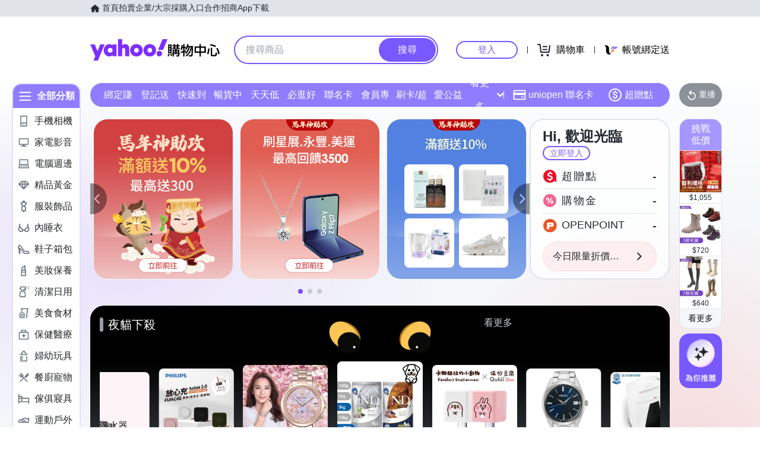

--- FILE ---
content_type: application/javascript; charset=utf-8
request_url: https://bw.scupio.com/ssp/initid.aspx?mode=L&cb=0.5537316706792257&mid=0
body_size: 248
content:
cb({'id':'CCL20260123013325602096'});